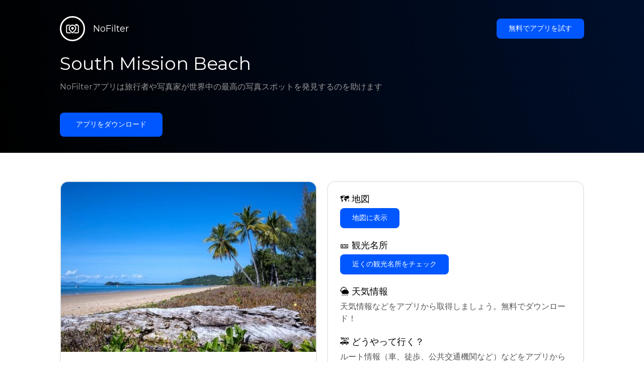

--- FILE ---
content_type: text/html; charset=utf-8
request_url: https://getnofilter.com/ja/spot/south-mission-beach-from-kennedy-esplanade-in-australia
body_size: 7636
content:
<!DOCTYPE html><html lang="ja"><head><meta charSet="utf-8"/><meta name="viewport" content="width=device-width, initial-scale=1"/><link rel="preload" href="/_next/static/media/e8f2fbee2754df70-s.p.9b7a96b4.woff2" as="font" crossorigin="" type="font/woff2"/><link rel="preload" as="image" href="https://statics.getnofilter.com/photos/small/b398647f-362e-44c0-9489-b471ca544a26.webp" fetchPriority="high"/><link rel="stylesheet" href="/_next/static/chunks/f4e0acf8cdada3ec.css" data-precedence="next"/><link rel="stylesheet" href="/_next/static/chunks/d5fee9eb36fedcb3.css" data-precedence="next"/><link rel="preload" as="script" fetchPriority="low" href="/_next/static/chunks/4c52643e5f1cf96b.js"/><script src="/_next/static/chunks/bed41af93ccbf77b.js" async=""></script><script src="/_next/static/chunks/8082ab48faca5ea1.js" async=""></script><script src="/_next/static/chunks/0e4889d356df2fcb.js" async=""></script><script src="/_next/static/chunks/turbopack-982cc4d3ec32fdef.js" async=""></script><script src="/_next/static/chunks/ff1a16fafef87110.js" async=""></script><script src="/_next/static/chunks/7dd66bdf8a7e5707.js" async=""></script><script src="/_next/static/chunks/a5196e0b2ba7a278.js" async=""></script><script src="/_next/static/chunks/84cb2b6e89d7b546.js" async=""></script><meta name="next-size-adjust" content=""/><link rel="preconnect" href="https://images.unsplash.com" crossorigin="anonymous"/><link rel="preconnect" href="https://statics.getnofilter.com" crossorigin="anonymous"/><meta name="theme-color" content="#ffffff"/><title>South Mission Beach - から Kennedy Esplanade, Australia</title><meta name="description" content="サウス・ミッション・ビーチは、オーストラリアの熱帯ノースクイーンズランドに位置する絵のように美しい沿岸の町です。近くのカードウェルからウォンガリングビーチまで、見事な白砂のビーチが広がっています。人気のアクティビティには、透き通った海での泳ぎやサーフィン、シュノーケリング、カヤックのほか、釣りや日光浴があります。また、広く平坦なビーチの一部は4WD（四輪駆動）車の走行にも利用されています。ビーチの近くには食料品を扱ういくつかの店があり、ビーチとエスク川が合流する近くにいくつかのレストランもあります。サウス・ミッション・ビーチには宿泊施設のオプションもいくつか用意されています。町の規模は小さいものの、地元の人々や観光客にとって人気のあるリゾート地です。"/><meta name="author" content="Broda Noel"/><meta name="keywords" content="photo spots,photo location,best places to take photos,best instagrammable places,photo-travel app"/><meta name="robots" content="index, follow"/><meta name="apple-itunes-app" content="app-id=1445583976"/><meta name="fb:app_id" content="379133649596384"/><meta name="X-UA-Compatible" content="ie=edge"/><link rel="canonical" href="https://getnofilter.com/ja/spot/south-mission-beach-from-kennedy-esplanade-in-australia"/><link rel="alternate" hrefLang="ar" href="https://getnofilter.com/ar/spot/south-mission-beach-from-kennedy-esplanade-in-australia"/><link rel="alternate" hrefLang="az" href="https://getnofilter.com/az/spot/south-mission-beach-from-kennedy-esplanade-in-australia"/><link rel="alternate" hrefLang="be" href="https://getnofilter.com/be/spot/south-mission-beach-from-kennedy-esplanade-in-australia"/><link rel="alternate" hrefLang="ca" href="https://getnofilter.com/ca/spot/south-mission-beach-from-kennedy-esplanade-in-australia"/><link rel="alternate" hrefLang="cs" href="https://getnofilter.com/cs/spot/south-mission-beach-from-kennedy-esplanade-in-australia"/><link rel="alternate" hrefLang="de" href="https://getnofilter.com/de/spot/south-mission-beach-from-kennedy-esplanade-in-australia"/><link rel="alternate" hrefLang="en" href="https://getnofilter.com/en/spot/south-mission-beach-from-kennedy-esplanade-in-australia"/><link rel="alternate" hrefLang="es" href="https://getnofilter.com/es/spot/south-mission-beach-from-kennedy-esplanade-in-australia"/><link rel="alternate" hrefLang="fa" href="https://getnofilter.com/fa/spot/south-mission-beach-from-kennedy-esplanade-in-australia"/><link rel="alternate" hrefLang="fr" href="https://getnofilter.com/fr/spot/south-mission-beach-from-kennedy-esplanade-in-australia"/><link rel="alternate" hrefLang="hi" href="https://getnofilter.com/hi/spot/south-mission-beach-from-kennedy-esplanade-in-australia"/><link rel="alternate" hrefLang="hr" href="https://getnofilter.com/hr/spot/south-mission-beach-from-kennedy-esplanade-in-australia"/><link rel="alternate" hrefLang="hu" href="https://getnofilter.com/hu/spot/south-mission-beach-from-kennedy-esplanade-in-australia"/><link rel="alternate" hrefLang="id" href="https://getnofilter.com/id/spot/south-mission-beach-from-kennedy-esplanade-in-australia"/><link rel="alternate" hrefLang="in" href="https://getnofilter.com/id/spot/south-mission-beach-from-kennedy-esplanade-in-australia"/><link rel="alternate" hrefLang="is" href="https://getnofilter.com/is/spot/south-mission-beach-from-kennedy-esplanade-in-australia"/><link rel="alternate" hrefLang="it" href="https://getnofilter.com/it/spot/south-mission-beach-from-kennedy-esplanade-in-australia"/><link rel="alternate" hrefLang="ja" href="https://getnofilter.com/ja/spot/south-mission-beach-from-kennedy-esplanade-in-australia"/><link rel="alternate" hrefLang="ko" href="https://getnofilter.com/ko/spot/south-mission-beach-from-kennedy-esplanade-in-australia"/><link rel="alternate" hrefLang="nl" href="https://getnofilter.com/nl/spot/south-mission-beach-from-kennedy-esplanade-in-australia"/><link rel="alternate" hrefLang="pl" href="https://getnofilter.com/pl/spot/south-mission-beach-from-kennedy-esplanade-in-australia"/><link rel="alternate" hrefLang="pt" href="https://getnofilter.com/pt/spot/south-mission-beach-from-kennedy-esplanade-in-australia"/><link rel="alternate" hrefLang="ro" href="https://getnofilter.com/ro/spot/south-mission-beach-from-kennedy-esplanade-in-australia"/><link rel="alternate" hrefLang="ru" href="https://getnofilter.com/ru/spot/south-mission-beach-from-kennedy-esplanade-in-australia"/><link rel="alternate" hrefLang="sk" href="https://getnofilter.com/sk/spot/south-mission-beach-from-kennedy-esplanade-in-australia"/><link rel="alternate" hrefLang="sv" href="https://getnofilter.com/sv/spot/south-mission-beach-from-kennedy-esplanade-in-australia"/><link rel="alternate" hrefLang="th" href="https://getnofilter.com/th/spot/south-mission-beach-from-kennedy-esplanade-in-australia"/><link rel="alternate" hrefLang="tr" href="https://getnofilter.com/tr/spot/south-mission-beach-from-kennedy-esplanade-in-australia"/><link rel="alternate" hrefLang="uk" href="https://getnofilter.com/uk/spot/south-mission-beach-from-kennedy-esplanade-in-australia"/><link rel="alternate" hrefLang="vi" href="https://getnofilter.com/vi/spot/south-mission-beach-from-kennedy-esplanade-in-australia"/><link rel="alternate" hrefLang="zh" href="https://getnofilter.com/zh/spot/south-mission-beach-from-kennedy-esplanade-in-australia"/><meta property="og:title" content="South Mission Beach - から Kennedy Esplanade, Australia"/><meta property="og:description" content="サウス・ミッション・ビーチは、オーストラリアの熱帯ノースクイーンズランドに位置する絵のように美しい沿岸の町です。近くのカードウェルからウォンガリングビーチまで、見事な白砂のビーチが広がっています。人気のアクティビティには、透き通った海での泳ぎやサーフィン、シュノーケリング、カヤックのほか、釣りや日光浴があります。また、広く平坦なビーチの一部は4WD（四輪駆動）車の走行にも利用されています。ビーチの近くには食料品を扱ういくつかの店があり、ビーチとエスク川が合流する近くにいくつかのレストランもあります。サウス・ミッション・ビーチには宿泊施設のオプションもいくつか用意されています。町の規模は小さいものの、地元の人々や観光客にとって人気のあるリゾート地です。"/><meta property="og:url" content="https://getnofilter.com/ja/spot/south-mission-beach-from-kennedy-esplanade-in-australia"/><meta property="og:site_name" content="NoFilter®"/><meta property="og:locale" content="ja"/><meta property="og:image" content="https://statics.getnofilter.com/photos/regular/b398647f-362e-44c0-9489-b471ca544a26.webp"/><meta property="og:image:width" content="1280"/><meta property="og:image:height" content="853"/><meta property="og:image:alt" content="South Mission Beach - から Kennedy Esplanade, Australia"/><meta property="og:type" content="website"/><meta name="twitter:card" content="summary_large_image"/><meta name="twitter:title" content="South Mission Beach - から Kennedy Esplanade, Australia"/><meta name="twitter:description" content="サウス・ミッション・ビーチは、オーストラリアの熱帯ノースクイーンズランドに位置する絵のように美しい沿岸の町です。近くのカードウェルからウォンガリングビーチまで、見事な白砂のビーチが広がっています。人気のアクティビティには、透き通った海での泳ぎやサーフィン、シュノーケリング、カヤックのほか、釣りや日光浴があります。また、広く平坦なビーチの一部は4WD（四輪駆動）車の走行にも利用されています。ビーチの近くには食料品を扱ういくつかの店があり、ビーチとエスク川が合流する近くにいくつかのレストランもあります。サウス・ミッション・ビーチには宿泊施設のオプションもいくつか用意されています。町の規模は小さいものの、地元の人々や観光客にとって人気のあるリゾート地です。"/><meta name="twitter:image" content="https://statics.getnofilter.com/photos/regular/b398647f-362e-44c0-9489-b471ca544a26.webp"/><meta name="twitter:image:width" content="1280"/><meta name="twitter:image:height" content="853"/><meta name="twitter:image:alt" content="South Mission Beach - から Kennedy Esplanade, Australia"/><link rel="shortcut icon" href="/img/favicon-small.png"/><link rel="apple-touch-icon" href="/img/favicon.png"/><script src="/_next/static/chunks/a6dad97d9634a72d.js" noModule=""></script></head><body class="montserrat_a82a09f6-module__zj2oXG__className"><div hidden=""><!--$--><!--/$--></div><div class="Header-module__ldgnoG__root"><div class="content-wrapper"><div class="Header-module__ldgnoG__top"><a class="Logo-module__FeqWJG__root" href="/ja"><div class="Logo-module__FeqWJG__image"></div><div class="Logo-module__FeqWJG__text">NoFilter</div></a><div class="desktopOnly"><button class="Button-module__e7WGRa__root   ">無料でアプリを試す</button></div></div><div class="Header-module__ldgnoG__center"><div class="Header-module__ldgnoG__left"><h1>South Mission Beach</h1><p>NoFilterアプリは旅行者や写真家が世界中の最高の写真スポットを発見するのを助けます</p><button class="Button-module__e7WGRa__root Button-module__e7WGRa__big  ">アプリをダウンロード</button></div></div></div></div><div class="Spot-module__d2znca__root"><div class="content-wrapper" id="content"><article class="TheSpot-module__2jdcOG__root"><div class="TheSpot-module__2jdcOG__wrapper"><div class="TheSpot-module__2jdcOG__photo" data-n="1"><figure><img fetchPriority="high" class="img" src="https://statics.getnofilter.com/photos/small/b398647f-362e-44c0-9489-b471ca544a26.webp" alt="South Mission Beach - から Kennedy Esplanade, Australia" style="width:100%;aspect-ratio:1.5005861664712778"/><figcaption>South Mission Beach - から Kennedy Esplanade, Australia</figcaption><div class="TheSpot-module__2jdcOG__data"><div class="TheSpot-module__2jdcOG__by"><div class="TheSpot-module__2jdcOG__avatar" style="background-image:url(https://statics.getnofilter.com/avatars/ec4360e1-4abc-4d9e-b36f-38a603299662.jpg)"></div><a href="/ja/rabu999">rabu999</a></div><div class="TheSpot-module__2jdcOG__name">South Mission Beach</div><div class="TheSpot-module__2jdcOG__from">📍 <!-- -->から Kennedy Esplanade, Australia</div></div><div class="TheSpot-module__2jdcOG__description"><span>サウス・ミッション・ビーチは、オーストラリアの熱帯ノースクイーンズランドに位置する絵のように美しい沿岸の町です。近くのカードウェルからウォンガリングビーチまで、見事な白砂のビーチが広がっています。人気のアクティビティには、透き通った海での泳ぎやサーフィン、シュノーケリング、カヤックのほか、釣りや日光浴があります。また、広く平坦なビーチの一部は4WD（四輪駆動）車の走行にも利用されています。ビーチの近くには食料品を扱ういくつかの店があり、ビーチとエスク川が合流する近くにいくつかのレストランもあります。サウス・ミッション・ビーチには宿泊施設のオプションもいくつか用意されています。町の規模は小さいものの、地元の人々や観光客にとって人気のあるリゾート地です。</span></div></figure></div><div class="TheSpot-module__2jdcOG__actions"><h2 style="margin-top:0">🗺 <!-- -->地図</h2><button class="Button-module__e7WGRa__root   TheSpot-module__2jdcOG__checkButton">地図に表示</button><h2>🎫 <!-- -->観光名所</h2><button class="Button-module__e7WGRa__root   TheSpot-module__2jdcOG__checkButton">近くの観光名所をチェック</button><h2>🌦 <!-- -->天気情報</h2><div class="TheSpot-module__2jdcOG__action_text">天気情報などをアプリから取得しましょう。無料でダウンロード！</div><h2>🚕 <!-- -->どうやって行く？</h2><div class="TheSpot-module__2jdcOG__action_text">ルート情報（車、徒歩、公共交通機関など）などをアプリから取得しましょう。無料でダウンロード！</div></div></div></article><div class="Spot-module__d2znca__download"><div class="JoinToday-module__8RVVCq__root"><div class="JoinToday-module__8RVVCq__wrapper"><div class="JoinToday-module__8RVVCq__text">もっと見たいですか？<br/>アプリをダウンロードしましょう。無料です！</div><div class="JoinToday-module__8RVVCq__download"><button class="Button-module__e7WGRa__root Button-module__e7WGRa__big Button-module__e7WGRa__secondary ">ここをクリック</button></div></div></div></div></div></div><!--$--><!--/$--><div class="Footer-module__Grjkva__root"><div class="content-wrapper"><div class="Footer-module__Grjkva__wrapper"><div class="Footer-module__Grjkva__left"><div>NoFilter</div><div class="Footer-module__Grjkva__lema">近くや世界中の最高の写真スポットを発見しましょう。写真家がレビューした素晴らしい場所を見つけてください。AndroidとiOS向けの無料アプリです</div><div class="Footer-module__Grjkva__title">ソーシャルメディア</div><div class="Footer-module__Grjkva__socialMedia"><a href="https://instagram.com/getnofilter" target="_blank" rel="noopener noreferrer">@getnofilter</a></div></div><div class="Footer-module__Grjkva__center"><div><div class="Footer-module__Grjkva__title">便利なリンク</div><ul><li><a href="/ja/blog">ブログ</a></li><li><a href="/ja/terms-of-use">利用規約</a></li><li><a href="/ja/privacy-policy">プライバシーポリシー</a></li><li><a href="/ja/developers">Developers</a></li><li><a href="ja/brand-toolkit">Brand Toolkit</a></li><li><a href="/ja/contact">お問い合わせ</a></li></ul></div></div><div class="Footer-module__Grjkva__right"><div class="Footer-module__Grjkva__title">もっと見たいですか？<br/>アプリをダウンロードしましょう。無料です！</div></div></div></div><div class="Footer-module__Grjkva__bottom"><div class="content-wrapper"><div>© Copyright - NoFilter</div></div></div></div><script src="/_next/static/chunks/4c52643e5f1cf96b.js" id="_R_" async=""></script><script>(self.__next_f=self.__next_f||[]).push([0])</script><script>self.__next_f.push([1,"1:\"$Sreact.fragment\"\n2:I[39756,[\"/_next/static/chunks/ff1a16fafef87110.js\",\"/_next/static/chunks/7dd66bdf8a7e5707.js\"],\"default\"]\n3:I[37457,[\"/_next/static/chunks/ff1a16fafef87110.js\",\"/_next/static/chunks/7dd66bdf8a7e5707.js\"],\"default\"]\n6:I[97367,[\"/_next/static/chunks/ff1a16fafef87110.js\",\"/_next/static/chunks/7dd66bdf8a7e5707.js\"],\"OutletBoundary\"]\n8:I[11533,[\"/_next/static/chunks/ff1a16fafef87110.js\",\"/_next/static/chunks/7dd66bdf8a7e5707.js\"],\"AsyncMetadataOutlet\"]\na:I[97367,[\"/_next/static/chunks/ff1a16fafef87110.js\",\"/_next/static/chunks/7dd66bdf8a7e5707.js\"],\"ViewportBoundary\"]\nc:I[97367,[\"/_next/static/chunks/ff1a16fafef87110.js\",\"/_next/static/chunks/7dd66bdf8a7e5707.js\"],\"MetadataBoundary\"]\nd:\"$Sreact.suspense\"\nf:I[68027,[],\"default\"]\n:HL[\"/_next/static/chunks/f4e0acf8cdada3ec.css\",\"style\"]\n:HL[\"/_next/static/media/e8f2fbee2754df70-s.p.9b7a96b4.woff2\",\"font\",{\"crossOrigin\":\"\",\"type\":\"font/woff2\"}]\n:HL[\"/_next/static/chunks/d5fee9eb36fedcb3.css\",\"style\"]\n"])</script><script>self.__next_f.push([1,"0:{\"P\":null,\"b\":\"8ue0UDvI8FZK_NeqvX7jw\",\"p\":\"\",\"c\":[\"\",\"ja\",\"spot\",\"south-mission-beach-from-kennedy-esplanade-in-australia\"],\"i\":false,\"f\":[[[\"\",{\"children\":[[\"lang\",\"ja\",\"d\"],{\"children\":[\"spot\",{\"children\":[[\"slug\",\"south-mission-beach-from-kennedy-esplanade-in-australia\",\"d\"],{\"children\":[\"__PAGE__\",{}]}]}]},\"$undefined\",\"$undefined\",true]}],[\"\",[\"$\",\"$1\",\"c\",{\"children\":[null,[\"$\",\"$L2\",null,{\"parallelRouterKey\":\"children\",\"error\":\"$undefined\",\"errorStyles\":\"$undefined\",\"errorScripts\":\"$undefined\",\"template\":[\"$\",\"$L3\",null,{}],\"templateStyles\":\"$undefined\",\"templateScripts\":\"$undefined\",\"notFound\":[[[\"$\",\"title\",null,{\"children\":\"404: This page could not be found.\"}],[\"$\",\"div\",null,{\"style\":{\"fontFamily\":\"system-ui,\\\"Segoe UI\\\",Roboto,Helvetica,Arial,sans-serif,\\\"Apple Color Emoji\\\",\\\"Segoe UI Emoji\\\"\",\"height\":\"100vh\",\"textAlign\":\"center\",\"display\":\"flex\",\"flexDirection\":\"column\",\"alignItems\":\"center\",\"justifyContent\":\"center\"},\"children\":[\"$\",\"div\",null,{\"children\":[[\"$\",\"style\",null,{\"dangerouslySetInnerHTML\":{\"__html\":\"body{color:#000;background:#fff;margin:0}.next-error-h1{border-right:1px solid rgba(0,0,0,.3)}@media (prefers-color-scheme:dark){body{color:#fff;background:#000}.next-error-h1{border-right:1px solid rgba(255,255,255,.3)}}\"}}],[\"$\",\"h1\",null,{\"className\":\"next-error-h1\",\"style\":{\"display\":\"inline-block\",\"margin\":\"0 20px 0 0\",\"padding\":\"0 23px 0 0\",\"fontSize\":24,\"fontWeight\":500,\"verticalAlign\":\"top\",\"lineHeight\":\"49px\"},\"children\":404}],[\"$\",\"div\",null,{\"style\":{\"display\":\"inline-block\"},\"children\":[\"$\",\"h2\",null,{\"style\":{\"fontSize\":14,\"fontWeight\":400,\"lineHeight\":\"49px\",\"margin\":0},\"children\":\"This page could not be found.\"}]}]]}]}]],[]],\"forbidden\":\"$undefined\",\"unauthorized\":\"$undefined\"}]]}],{\"children\":[[\"lang\",\"ja\",\"d\"],[\"$\",\"$1\",\"c\",{\"children\":[[[\"$\",\"link\",\"0\",{\"rel\":\"stylesheet\",\"href\":\"/_next/static/chunks/f4e0acf8cdada3ec.css\",\"precedence\":\"next\",\"crossOrigin\":\"$undefined\",\"nonce\":\"$undefined\"}],[\"$\",\"script\",\"script-0\",{\"src\":\"/_next/static/chunks/a5196e0b2ba7a278.js\",\"async\":true,\"nonce\":\"$undefined\"}]],\"$L4\"]}],{\"children\":[\"spot\",[\"$\",\"$1\",\"c\",{\"children\":[null,[\"$\",\"$L2\",null,{\"parallelRouterKey\":\"children\",\"error\":\"$undefined\",\"errorStyles\":\"$undefined\",\"errorScripts\":\"$undefined\",\"template\":[\"$\",\"$L3\",null,{}],\"templateStyles\":\"$undefined\",\"templateScripts\":\"$undefined\",\"notFound\":\"$undefined\",\"forbidden\":\"$undefined\",\"unauthorized\":\"$undefined\"}]]}],{\"children\":[[\"slug\",\"south-mission-beach-from-kennedy-esplanade-in-australia\",\"d\"],[\"$\",\"$1\",\"c\",{\"children\":[null,[\"$\",\"$L2\",null,{\"parallelRouterKey\":\"children\",\"error\":\"$undefined\",\"errorStyles\":\"$undefined\",\"errorScripts\":\"$undefined\",\"template\":[\"$\",\"$L3\",null,{}],\"templateStyles\":\"$undefined\",\"templateScripts\":\"$undefined\",\"notFound\":\"$undefined\",\"forbidden\":\"$undefined\",\"unauthorized\":\"$undefined\"}]]}],{\"children\":[\"__PAGE__\",[\"$\",\"$1\",\"c\",{\"children\":[\"$L5\",[[\"$\",\"link\",\"0\",{\"rel\":\"stylesheet\",\"href\":\"/_next/static/chunks/d5fee9eb36fedcb3.css\",\"precedence\":\"next\",\"crossOrigin\":\"$undefined\",\"nonce\":\"$undefined\"}],[\"$\",\"script\",\"script-0\",{\"src\":\"/_next/static/chunks/84cb2b6e89d7b546.js\",\"async\":true,\"nonce\":\"$undefined\"}]],[\"$\",\"$L6\",null,{\"children\":[\"$L7\",[\"$\",\"$L8\",null,{\"promise\":\"$@9\"}]]}]]}],{},null,false]},null,false]},null,false]},null,false]},null,false],[\"$\",\"$1\",\"h\",{\"children\":[null,[[\"$\",\"$La\",null,{\"children\":\"$Lb\"}],[\"$\",\"meta\",null,{\"name\":\"next-size-adjust\",\"content\":\"\"}]],[\"$\",\"$Lc\",null,{\"children\":[\"$\",\"div\",null,{\"hidden\":true,\"children\":[\"$\",\"$d\",null,{\"fallback\":null,\"children\":\"$Le\"}]}]}]]}],false]],\"m\":\"$undefined\",\"G\":[\"$f\",[]],\"s\":false,\"S\":true}\n"])</script><script>self.__next_f.push([1,"10:I[22016,[\"/_next/static/chunks/a5196e0b2ba7a278.js\",\"/_next/static/chunks/84cb2b6e89d7b546.js\"],\"default\"]\n"])</script><script>self.__next_f.push([1,"4:[\"$\",\"html\",null,{\"lang\":\"ja\",\"children\":[[\"$\",\"head\",null,{\"children\":[[\"$\",\"link\",null,{\"rel\":\"preconnect\",\"href\":\"https://images.unsplash.com\",\"crossOrigin\":\"anonymous\"}],[\"$\",\"link\",null,{\"rel\":\"preconnect\",\"href\":\"https://statics.getnofilter.com\",\"crossOrigin\":\"anonymous\"}]]}],[\"$\",\"body\",null,{\"className\":\"montserrat_a82a09f6-module__zj2oXG__className\",\"children\":[[\"$\",\"$L2\",null,{\"parallelRouterKey\":\"children\",\"error\":\"$undefined\",\"errorStyles\":\"$undefined\",\"errorScripts\":\"$undefined\",\"template\":[\"$\",\"$L3\",null,{}],\"templateStyles\":\"$undefined\",\"templateScripts\":\"$undefined\",\"notFound\":\"$undefined\",\"forbidden\":\"$undefined\",\"unauthorized\":\"$undefined\"}],[\"$\",\"div\",null,{\"className\":\"Footer-module__Grjkva__root\",\"children\":[[\"$\",\"div\",null,{\"className\":\"content-wrapper\",\"children\":[\"$\",\"div\",null,{\"className\":\"Footer-module__Grjkva__wrapper\",\"children\":[[\"$\",\"div\",null,{\"className\":\"Footer-module__Grjkva__left\",\"children\":[[\"$\",\"div\",null,{\"children\":\"NoFilter\"}],[\"$\",\"div\",null,{\"className\":\"Footer-module__Grjkva__lema\",\"children\":\"近くや世界中の最高の写真スポットを発見しましょう。写真家がレビューした素晴らしい場所を見つけてください。AndroidとiOS向けの無料アプリです\"}],[\"$\",\"div\",null,{\"className\":\"Footer-module__Grjkva__title\",\"children\":\"ソーシャルメディア\"}],[\"$\",\"div\",null,{\"className\":\"Footer-module__Grjkva__socialMedia\",\"children\":[\"$\",\"a\",null,{\"href\":\"https://instagram.com/getnofilter\",\"target\":\"_blank\",\"rel\":\"noopener noreferrer\",\"children\":\"@getnofilter\"}]}]]}],[\"$\",\"div\",null,{\"className\":\"Footer-module__Grjkva__center\",\"children\":[\"$\",\"div\",null,{\"className\":\"$undefined\",\"children\":[[\"$\",\"div\",null,{\"className\":\"Footer-module__Grjkva__title\",\"children\":\"便利なリンク\"}],[\"$\",\"ul\",null,{\"children\":[[\"$\",\"li\",null,{\"children\":[\"$\",\"$L10\",null,{\"href\":\"/ja/blog\",\"prefetch\":false,\"children\":\"ブログ\"}]}],[\"$\",\"li\",null,{\"children\":[\"$\",\"$L10\",null,{\"href\":\"/ja/terms-of-use\",\"prefetch\":false,\"children\":\"利用規約\"}]}],[\"$\",\"li\",null,{\"children\":[\"$\",\"$L10\",null,{\"href\":\"/ja/privacy-policy\",\"prefetch\":false,\"children\":\"プライバシーポリシー\"}]}],[\"$\",\"li\",null,{\"children\":[\"$\",\"$L10\",null,{\"href\":\"/ja/developers\",\"prefetch\":false,\"children\":\"Developers\"}]}],[\"$\",\"li\",null,{\"children\":[\"$\",\"$L10\",null,{\"href\":\"ja/brand-toolkit\",\"prefetch\":false,\"children\":\"Brand Toolkit\"}]}],[\"$\",\"li\",null,{\"children\":[\"$\",\"$L10\",null,{\"href\":\"/ja/contact\",\"prefetch\":false,\"children\":\"お問い合わせ\"}]}]]}]]}]}],[\"$\",\"div\",null,{\"className\":\"Footer-module__Grjkva__right\",\"children\":[\"$\",\"div\",null,{\"className\":\"Footer-module__Grjkva__title\",\"children\":[\"もっと見たいですか？\",[\"$\",\"br\",null,{}],\"アプリをダウンロードしましょう。無料です！\"]}]}]]}]}],[\"$\",\"div\",null,{\"className\":\"Footer-module__Grjkva__bottom\",\"children\":[\"$\",\"div\",null,{\"className\":\"content-wrapper\",\"children\":[\"$\",\"div\",null,{\"children\":\"© Copyright - NoFilter\"}]}]}]]}]]}]]}]\n"])</script><script>self.__next_f.push([1,"b:[[\"$\",\"meta\",\"0\",{\"charSet\":\"utf-8\"}],[\"$\",\"meta\",\"1\",{\"name\":\"viewport\",\"content\":\"width=device-width, initial-scale=1\"}],[\"$\",\"meta\",\"2\",{\"name\":\"theme-color\",\"content\":\"#ffffff\"}]]\n7:null\n"])</script><script>self.__next_f.push([1,"11:I[79520,[\"/_next/static/chunks/a5196e0b2ba7a278.js\",\"/_next/static/chunks/84cb2b6e89d7b546.js\"],\"\"]\n12:T1030,"])</script><script>self.__next_f.push([1,"[{\"@context\":\"https://schema.org/\",\"@type\":\"WebPage\",\"@id\":\"https://getnofilter.com/ja/spot/south-mission-beach-from-kennedy-esplanade-in-australia#webpage\",\"url\":\"https://getnofilter.com/ja/spot/south-mission-beach-from-kennedy-esplanade-in-australia\",\"name\":\"South Mission Beach - から Kennedy Esplanade, Australia\",\"description\":\"サウス・ミッション・ビーチは、オーストラリアの熱帯ノースクイーンズランドに位置する絵のように美しい沿岸の町です。近くのカードウェルからウォンガリングビーチまで、見事な白砂のビーチが広がっています。人気のアクティビティには、透き通った海での泳ぎやサーフィン、シュノーケリング、カヤックのほか、釣りや日光浴があります。また、広く平坦なビーチの一部は4WD（四輪駆動）車の走行にも利用されています。ビーチの近くには食料品を扱ういくつかの店があり、ビーチとエスク川が合流する近くにいくつかのレストランもあります。サウス・ミッション・ビーチには宿泊施設のオプションもいくつか用意されています。町の規模は小さいものの、地元の人々や観光客にとって人気のあるリゾート地です。\",\"inLanguage\":\"ja\",\"isPartOf\":\"https://getnofilter.com\",\"primaryImageOfPage\":{\"@id\":\"https://getnofilter.com/ja/spot/south-mission-beach-from-kennedy-esplanade-in-australia#image\"},\"mainEntity\":{\"@id\":\"https://getnofilter.com/ja/spot/south-mission-beach-from-kennedy-esplanade-in-australia#place\"}},{\"@context\":\"https://schema.org/\",\"@type\":\"Place\",\"@id\":\"https://getnofilter.com/ja/spot/south-mission-beach-from-kennedy-esplanade-in-australia#place\",\"mainEntityOfPage\":\"https://getnofilter.com/ja/spot/south-mission-beach-from-kennedy-esplanade-in-australia#webpage\",\"url\":\"https://getnofilter.com/ja/spot/south-mission-beach-from-kennedy-esplanade-in-australia\",\"hasMap\":\"https://getnofilter.com/ja/spot/south-mission-beach-from-kennedy-esplanade-in-australia\",\"name\":\"South Mission Beach - から Kennedy Esplanade, Australia\",\"description\":\"サウス・ミッション・ビーチは、オーストラリアの熱帯ノースクイーンズランドに位置する絵のように美しい沿岸の町です。近くのカードウェルからウォンガリングビーチまで、見事な白砂のビーチが広がっています。人気のアクティビティには、透き通った海での泳ぎやサーフィン、シュノーケリング、カヤックのほか、釣りや日光浴があります。また、広く平坦なビーチの一部は4WD（四輪駆動）車の走行にも利用されています。ビーチの近くには食料品を扱ういくつかの店があり、ビーチとエスク川が合流する近くにいくつかのレストランもあります。サウス・ミッション・ビーチには宿泊施設のオプションもいくつか用意されています。町の規模は小さいものの、地元の人々や観光客にとって人気のあるリゾート地です。\",\"image\":\"https://statics.getnofilter.com/photos/regular/b398647f-362e-44c0-9489-b471ca544a26.webp\",\"latitude\":-17.93785304033993,\"longitude\":146.094703450799,\"geo\":{\"@type\":\"GeoCoordinates\",\"latitude\":-17.93785304033993,\"longitude\":146.094703450799},\"address\":{\"@type\":\"PostalAddress\",\"addressCountry\":\"Australia\",\"addressLocality\":\"Kennedy Esplanade\"},\"publicAccess\":true},{\"@context\":\"https://schema.org/\",\"@type\":\"ImageObject\",\"@id\":\"https://getnofilter.com/ja/spot/south-mission-beach-from-kennedy-esplanade-in-australia#image\",\"contentUrl\":\"https://statics.getnofilter.com/photos/regular/b398647f-362e-44c0-9489-b471ca544a26.webp\",\"license\":\"https://getnofilter.com/terms-of-use\",\"acquireLicensePage\":\"https://getnofilter.com/terms-of-use\",\"creditText\":\"NoFilter \u0026 Photo author\",\"width\":1280,\"height\":853,\"caption\":\"South Mission Beach - から Kennedy Esplanade, Australia\",\"creator\":{\"@type\":\"Person\",\"name\":\"rabu999\"},\"representativeOfPage\":true,\"copyrightNotice\":\"NoFilter \u0026 Photo author\"}]"])</script><script>self.__next_f.push([1,"5:[[\"$\",\"$L11\",null,{\"id\":\"spot-jsonld\",\"type\":\"application/ld+json\",\"dangerouslySetInnerHTML\":{\"__html\":\"$12\"}}],[\"$\",\"div\",null,{\"className\":\"Header-module__ldgnoG__root\",\"children\":[\"$\",\"div\",null,{\"className\":\"content-wrapper\",\"children\":[[\"$\",\"div\",null,{\"className\":\"Header-module__ldgnoG__top\",\"children\":[[\"$\",\"$L10\",null,{\"className\":\"Logo-module__FeqWJG__root\",\"href\":\"/ja\",\"prefetch\":false,\"children\":[[\"$\",\"div\",null,{\"className\":\"Logo-module__FeqWJG__image\"}],[\"$\",\"div\",null,{\"className\":\"Logo-module__FeqWJG__text\",\"children\":\"NoFilter\"}]]}],\"$L13\"]}],\"$L14\"]}]}],\"$L15\",\"$L16\"]\n"])</script><script>self.__next_f.push([1,"9:{\"metadata\":[[\"$\",\"title\",\"0\",{\"children\":\"South Mission Beach - から Kennedy Esplanade, Australia\"}],[\"$\",\"meta\",\"1\",{\"name\":\"description\",\"content\":\"サウス・ミッション・ビーチは、オーストラリアの熱帯ノースクイーンズランドに位置する絵のように美しい沿岸の町です。近くのカードウェルからウォンガリングビーチまで、見事な白砂のビーチが広がっています。人気のアクティビティには、透き通った海での泳ぎやサーフィン、シュノーケリング、カヤックのほか、釣りや日光浴があります。また、広く平坦なビーチの一部は4WD（四輪駆動）車の走行にも利用されています。ビーチの近くには食料品を扱ういくつかの店があり、ビーチとエスク川が合流する近くにいくつかのレストランもあります。サウス・ミッション・ビーチには宿泊施設のオプションもいくつか用意されています。町の規模は小さいものの、地元の人々や観光客にとって人気のあるリゾート地です。\"}],[\"$\",\"meta\",\"2\",{\"name\":\"author\",\"content\":\"Broda Noel\"}],[\"$\",\"meta\",\"3\",{\"name\":\"keywords\",\"content\":\"photo spots,photo location,best places to take photos,best instagrammable places,photo-travel app\"}],[\"$\",\"meta\",\"4\",{\"name\":\"robots\",\"content\":\"index, follow\"}],[\"$\",\"meta\",\"5\",{\"name\":\"apple-itunes-app\",\"content\":\"app-id=1445583976\"}],[\"$\",\"meta\",\"6\",{\"name\":\"fb:app_id\",\"content\":\"379133649596384\"}],[\"$\",\"meta\",\"7\",{\"name\":\"X-UA-Compatible\",\"content\":\"ie=edge\"}],[\"$\",\"link\",\"8\",{\"rel\":\"canonical\",\"href\":\"https://getnofilter.com/ja/spot/south-mission-beach-from-kennedy-esplanade-in-australia\"}],[\"$\",\"link\",\"9\",{\"rel\":\"alternate\",\"hrefLang\":\"ar\",\"href\":\"https://getnofilter.com/ar/spot/south-mission-beach-from-kennedy-esplanade-in-australia\"}],[\"$\",\"link\",\"10\",{\"rel\":\"alternate\",\"hrefLang\":\"az\",\"href\":\"https://getnofilter.com/az/spot/south-mission-beach-from-kennedy-esplanade-in-australia\"}],[\"$\",\"link\",\"11\",{\"rel\":\"alternate\",\"hrefLang\":\"be\",\"href\":\"https://getnofilter.com/be/spot/south-mission-beach-from-kennedy-esplanade-in-australia\"}],[\"$\",\"link\",\"12\",{\"rel\":\"alternate\",\"hrefLang\":\"ca\",\"href\":\"https://getnofilter.com/ca/spot/south-mission-beach-from-kennedy-esplanade-in-australia\"}],[\"$\",\"link\",\"13\",{\"rel\":\"alternate\",\"hrefLang\":\"cs\",\"href\":\"https://getnofilter.com/cs/spot/south-mission-beach-from-kennedy-esplanade-in-australia\"}],[\"$\",\"link\",\"14\",{\"rel\":\"alternate\",\"hrefLang\":\"de\",\"href\":\"https://getnofilter.com/de/spot/south-mission-beach-from-kennedy-esplanade-in-australia\"}],[\"$\",\"link\",\"15\",{\"rel\":\"alternate\",\"hrefLang\":\"en\",\"href\":\"https://getnofilter.com/en/spot/south-mission-beach-from-kennedy-esplanade-in-australia\"}],[\"$\",\"link\",\"16\",{\"rel\":\"alternate\",\"hrefLang\":\"es\",\"href\":\"https://getnofilter.com/es/spot/south-mission-beach-from-kennedy-esplanade-in-australia\"}],[\"$\",\"link\",\"17\",{\"rel\":\"alternate\",\"hrefLang\":\"fa\",\"href\":\"https://getnofilter.com/fa/spot/south-mission-beach-from-kennedy-esplanade-in-australia\"}],[\"$\",\"link\",\"18\",{\"rel\":\"alternate\",\"hrefLang\":\"fr\",\"href\":\"https://getnofilter.com/fr/spot/south-mission-beach-from-kennedy-esplanade-in-australia\"}],[\"$\",\"link\",\"19\",{\"rel\":\"alternate\",\"hrefLang\":\"hi\",\"href\":\"https://getnofilter.com/hi/spot/south-mission-beach-from-kennedy-esplanade-in-australia\"}],[\"$\",\"link\",\"20\",{\"rel\":\"alternate\",\"hrefLang\":\"hr\",\"href\":\"https://getnofilter.com/hr/spot/south-mission-beach-from-kennedy-esplanade-in-australia\"}],[\"$\",\"link\",\"21\",{\"rel\":\"alternate\",\"hrefLang\":\"hu\",\"href\":\"https://getnofilter.com/hu/spot/south-mission-beach-from-kennedy-esplanade-in-australia\"}],[\"$\",\"link\",\"22\",{\"rel\":\"alternate\",\"hrefLang\":\"id\",\"href\":\"https://getnofilter.com/id/spot/south-mission-beach-from-kennedy-esplanade-in-australia\"}],[\"$\",\"link\",\"23\",{\"rel\":\"alternate\",\"hrefLang\":\"in\",\"href\":\"https://getnofilter.com/id/spot/south-mission-beach-from-kennedy-esplanade-in-australia\"}],[\"$\",\"link\",\"24\",{\"rel\":\"alternate\",\"hrefLang\":\"is\",\"href\":\"https://getnofilter.com/is/spot/south-mission-beach-from-kennedy-esplanade-in-australia\"}],[\"$\",\"link\",\"25\",{\"rel\":\"alternate\",\"hrefLang\":\"it\",\"href\":\"https://getnofilter.com/it/spot/south-mission-beach-from-kennedy-esplanade-in-australia\"}],[\"$\",\"link\",\"26\",{\"rel\":\"alternate\",\"hrefLang\":\"ja\",\"href\":\"https://getnofilter.com/ja/spot/south-mission-beach-from-kennedy-esplanade-in-australia\"}],[\"$\",\"link\",\"27\",{\"rel\":\"alternate\",\"hrefLang\":\"ko\",\"href\":\"https://getnofilter.com/ko/spot/south-mission-beach-from-kennedy-esplanade-in-australia\"}],\"$L17\",\"$L18\",\"$L19\",\"$L1a\",\"$L1b\",\"$L1c\",\"$L1d\",\"$L1e\",\"$L1f\",\"$L20\",\"$L21\",\"$L22\",\"$L23\",\"$L24\",\"$L25\",\"$L26\",\"$L27\",\"$L28\",\"$L29\",\"$L2a\",\"$L2b\",\"$L2c\",\"$L2d\",\"$L2e\",\"$L2f\",\"$L30\",\"$L31\",\"$L32\",\"$L33\",\"$L34\",\"$L35\",\"$L36\"],\"error\":null,\"digest\":\"$undefined\"}\n"])</script><script>self.__next_f.push([1,"e:\"$9:metadata\"\n"])</script><script>self.__next_f.push([1,"37:I[752,[\"/_next/static/chunks/a5196e0b2ba7a278.js\",\"/_next/static/chunks/84cb2b6e89d7b546.js\"],\"default\"]\n38:I[64021,[\"/_next/static/chunks/a5196e0b2ba7a278.js\",\"/_next/static/chunks/84cb2b6e89d7b546.js\"],\"default\"]\n39:I[15512,[\"/_next/static/chunks/a5196e0b2ba7a278.js\",\"/_next/static/chunks/84cb2b6e89d7b546.js\"],\"default\"]\n3a:I[27201,[\"/_next/static/chunks/ff1a16fafef87110.js\",\"/_next/static/chunks/7dd66bdf8a7e5707.js\"],\"IconMark\"]\n13:[\"$\",\"$L37\",null,{\"buttonText\":\"無料でアプリを試す\",\"wrapperClassName\":\"desktopOnly\",\"downloadWrapperClassName\":\"Header-module__ldgnoG__topDownloads\"}]\n14:[\"$\",\"div\",null,{\"className\":\"Header-module__ldgnoG__center\",\"children\":[\"$\",\"div\",null,{\"className\":\"Header-module__ldgnoG__left\",\"children\":[[\"$\",\"h1\",null,{\"children\":\"South Mission Beach\"}],[\"$\",\"p\",null,{\"children\":\"NoFilterアプリは旅行者や写真家が世界中の最高の写真スポットを発見するのを助けます\"}],[\"$\",\"$L37\",null,{\"buttonText\":\"アプリをダウンロード\",\"buttonProps\":{\"isBig\":true},\"downloadWrapperClassName\":\"Header-module__ldgnoG__leftDownloads\"}]]}]}]\n15:[\"$\",\"$L38\",null,{\"spot\":{\"id\":\"7e2fb721-42cf-4b9e-9edd-796c335ae961\",\"lat\":-17.93785304033993,\"lng\":146.094703450799,\"userPhotosHydrated\":[{\"id\":\"b398647f-362e-44c0-9489-b471ca544a26\",\"urls\":{\"regular\":\"https://statics.getnofilter.com/photos/regular/b398647f-362e-44c0-9489-b471ca544a26.jpg\"},\"user\":{\"id\":\"ec4360e1-4abc-4d9e-b36f-38a603299662\",\"username\":\"rabu999\"},\"width\":1280,\"height\":853}]}}]\n"])</script><script>self.__next_f.push([1,"16:[\"$\",\"div\",null,{\"className\":\"Spot-module__d2znca__root\",\"children\":[\"$\",\"div\",null,{\"className\":\"content-wrapper\",\"id\":\"content\",\"children\":[[\"$\",\"$L39\",null,{\"t\":{\"spot\":{\"anonymous\":\"匿名\",\"header\":\"私たちは\u003cu\u003e旅行者と写真家\u003c/u\u003eが世界中の\u003cu\u003e最高の写真スポット\u003c/u\u003eを発見するのを支援します\",\"showOnMap\":\"地図に表示\",\"wantTo\":\"もっと見たいですか？アプリをダウンロードしましょう。無料です！\",\"noDescription\":\"まだ説明はありません\",\"allTheInfo\":\"すべての情報：\",\"from\":\"から\",\"weather\":\"天気情報\",\"howTo\":\"どうやって行く？\",\"getWeather\":\"天気情報などをアプリから取得しましょう。無料でダウンロード！\",\"getRoutes\":\"ルート情報（車、徒歩、公共交通機関など）などをアプリから取得しましょう。無料でダウンロード！\",\"loading\":\"読み込み中\",\"map\":\"地図\",\"touristAttractions\":\"観光名所\",\"noAttractions\":\"近くに観光名所はありません\",\"checkTour\":\"近くの観光名所をチェック\",\"seePrices\":\"価格、空き状況などを見る\"}},\"lang\":\"ja\",\"spot\":{\"id\":\"7e2fb721-42cf-4b9e-9edd-796c335ae961\",\"slug\":\"south-mission-beach-from-kennedy-esplanade-in-australia\",\"name\":\"South Mission Beach\",\"from\":\"Kennedy Esplanade\",\"description\":\"サウス・ミッション・ビーチは、オーストラリアの熱帯ノースクイーンズランドに位置する絵のように美しい沿岸の町です。近くのカードウェルからウォンガリングビーチまで、見事な白砂のビーチが広がっています。人気のアクティビティには、透き通った海での泳ぎやサーフィン、シュノーケリング、カヤックのほか、釣りや日光浴があります。また、広く平坦なビーチの一部は4WD（四輪駆動）車の走行にも利用されています。ビーチの近くには食料品を扱ういくつかの店があり、ビーチとエスク川が合流する近くにいくつかのレストランもあります。サウス・ミッション・ビーチには宿泊施設のオプションもいくつか用意されています。町の規模は小さいものの、地元の人々や観光客にとって人気のあるリゾート地です。\",\"lat\":-17.93785304033993,\"lng\":146.094703450799,\"photosHydrated\":[],\"userPhotosHydrated\":\"$15:props:spot:userPhotosHydrated\",\"country\":\"Australia\",\"isTop\":false,\"tips\":[]}}],[\"$\",\"div\",null,{\"className\":\"Spot-module__d2znca__download\",\"children\":[\"$\",\"div\",null,{\"className\":\"JoinToday-module__8RVVCq__root\",\"children\":[\"$\",\"div\",null,{\"className\":\"JoinToday-module__8RVVCq__wrapper\",\"children\":[[\"$\",\"div\",null,{\"className\":\"JoinToday-module__8RVVCq__text\",\"children\":[\"もっと見たいですか？\",[\"$\",\"br\",null,{}],\"アプリをダウンロードしましょう。無料です！\"]}],[\"$\",\"div\",null,{\"className\":\"JoinToday-module__8RVVCq__download\",\"children\":[\"$\",\"$L37\",null,{\"buttonText\":\"ここをクリック\",\"buttonProps\":{\"isBig\":true,\"isSecondary\":true}}]}]]}]}]}]]}]}]\n"])</script><script>self.__next_f.push([1,"17:[\"$\",\"link\",\"28\",{\"rel\":\"alternate\",\"hrefLang\":\"nl\",\"href\":\"https://getnofilter.com/nl/spot/south-mission-beach-from-kennedy-esplanade-in-australia\"}]\n18:[\"$\",\"link\",\"29\",{\"rel\":\"alternate\",\"hrefLang\":\"pl\",\"href\":\"https://getnofilter.com/pl/spot/south-mission-beach-from-kennedy-esplanade-in-australia\"}]\n19:[\"$\",\"link\",\"30\",{\"rel\":\"alternate\",\"hrefLang\":\"pt\",\"href\":\"https://getnofilter.com/pt/spot/south-mission-beach-from-kennedy-esplanade-in-australia\"}]\n1a:[\"$\",\"link\",\"31\",{\"rel\":\"alternate\",\"hrefLang\":\"ro\",\"href\":\"https://getnofilter.com/ro/spot/south-mission-beach-from-kennedy-esplanade-in-australia\"}]\n1b:[\"$\",\"link\",\"32\",{\"rel\":\"alternate\",\"hrefLang\":\"ru\",\"href\":\"https://getnofilter.com/ru/spot/south-mission-beach-from-kennedy-esplanade-in-australia\"}]\n1c:[\"$\",\"link\",\"33\",{\"rel\":\"alternate\",\"hrefLang\":\"sk\",\"href\":\"https://getnofilter.com/sk/spot/south-mission-beach-from-kennedy-esplanade-in-australia\"}]\n1d:[\"$\",\"link\",\"34\",{\"rel\":\"alternate\",\"hrefLang\":\"sv\",\"href\":\"https://getnofilter.com/sv/spot/south-mission-beach-from-kennedy-esplanade-in-australia\"}]\n1e:[\"$\",\"link\",\"35\",{\"rel\":\"alternate\",\"hrefLang\":\"th\",\"href\":\"https://getnofilter.com/th/spot/south-mission-beach-from-kennedy-esplanade-in-australia\"}]\n1f:[\"$\",\"link\",\"36\",{\"rel\":\"alternate\",\"hrefLang\":\"tr\",\"href\":\"https://getnofilter.com/tr/spot/south-mission-beach-from-kennedy-esplanade-in-australia\"}]\n20:[\"$\",\"link\",\"37\",{\"rel\":\"alternate\",\"hrefLang\":\"uk\",\"href\":\"https://getnofilter.com/uk/spot/south-mission-beach-from-kennedy-esplanade-in-australia\"}]\n21:[\"$\",\"link\",\"38\",{\"rel\":\"alternate\",\"hrefLang\":\"vi\",\"href\":\"https://getnofilter.com/vi/spot/south-mission-beach-from-kennedy-esplanade-in-australia\"}]\n22:[\"$\",\"link\",\"39\",{\"rel\":\"alternate\",\"hrefLang\":\"zh\",\"href\":\"https://getnofilter.com/zh/spot/south-mission-beach-from-kennedy-esplanade-in-australia\"}]\n23:[\"$\",\"meta\",\"40\",{\"property\":\"og:title\",\"content\":\"South Mission Beach - から Kennedy Esplanade, Australia\"}]\n24:[\"$\",\"meta\",\"41\",{\"property\":\"og:description\",\"content\":\"サウス・ミッショ"])</script><script>self.__next_f.push([1,"ン・ビーチは、オーストラリアの熱帯ノースクイーンズランドに位置する絵のように美しい沿岸の町です。近くのカードウェルからウォンガリングビーチまで、見事な白砂のビーチが広がっています。人気のアクティビティには、透き通った海での泳ぎやサーフィン、シュノーケリング、カヤックのほか、釣りや日光浴があります。また、広く平坦なビーチの一部は4WD（四輪駆動）車の走行にも利用されています。ビーチの近くには食料品を扱ういくつかの店があり、ビーチとエスク川が合流する近くにいくつかのレストランもあります。サウス・ミッション・ビーチには宿泊施設のオプションもいくつか用意されています。町の規模は小さいものの、地元の人々や観光客にとって人気のあるリゾート地です。\"}]\n25:[\"$\",\"meta\",\"42\",{\"property\":\"og:url\",\"content\":\"https://getnofilter.com/ja/spot/south-mission-beach-from-kennedy-esplanade-in-australia\"}]\n26:[\"$\",\"meta\",\"43\",{\"property\":\"og:site_name\",\"content\":\"NoFilter®\"}]\n27:[\"$\",\"meta\",\"44\",{\"property\":\"og:locale\",\"content\":\"ja\"}]\n28:[\"$\",\"meta\",\"45\",{\"property\":\"og:image\",\"content\":\"https://statics.getnofilter.com/photos/regular/b398647f-362e-44c0-9489-b471ca544a26.webp\"}]\n29:[\"$\",\"meta\",\"46\",{\"property\":\"og:image:width\",\"content\":\"1280\"}]\n2a:[\"$\",\"meta\",\"47\",{\"property\":\"og:image:height\",\"content\":\"853\"}]\n2b:[\"$\",\"meta\",\"48\",{\"property\":\"og:image:alt\",\"content\":\"South Mission Beach - から Kennedy Esplanade, Australia\"}]\n2c:[\"$\",\"meta\",\"49\",{\"property\":\"og:type\",\"content\":\"website\"}]\n2d:[\"$\",\"meta\",\"50\",{\"name\":\"twitter:card\",\"content\":\"summary_large_image\"}]\n2e:[\"$\",\"meta\",\"51\",{\"name\":\"twitter:title\",\"content\":\"South Mission Beach - から Kennedy Esplanade, Australia\"}]\n2f:[\"$\",\"meta\",\"52\",{\"name\":\"twitter:description\",\"content\":\"サウス・ミッション・ビーチは、オーストラリアの熱帯ノースクイ"])</script><script>self.__next_f.push([1,"ーンズランドに位置する絵のように美しい沿岸の町です。近くのカードウェルからウォンガリングビーチまで、見事な白砂のビーチが広がっています。人気のアクティビティには、透き通った海での泳ぎやサーフィン、シュノーケリング、カヤックのほか、釣りや日光浴があります。また、広く平坦なビーチの一部は4WD（四輪駆動）車の走行にも利用されています。ビーチの近くには食料品を扱ういくつかの店があり、ビーチとエスク川が合流する近くにいくつかのレストランもあります。サウス・ミッション・ビーチには宿泊施設のオプションもいくつか用意されています。町の規模は小さいものの、地元の人々や観光客にとって人気のあるリゾート地です。\"}]\n30:[\"$\",\"meta\",\"53\",{\"name\":\"twitter:image\",\"content\":\"https://statics.getnofilter.com/photos/regular/b398647f-362e-44c0-9489-b471ca544a26.webp\"}]\n31:[\"$\",\"meta\",\"54\",{\"name\":\"twitter:image:width\",\"content\":\"1280\"}]\n32:[\"$\",\"meta\",\"55\",{\"name\":\"twitter:image:height\",\"content\":\"853\"}]\n33:[\"$\",\"meta\",\"56\",{\"name\":\"twitter:image:alt\",\"content\":\"South Mission Beach - から Kennedy Esplanade, Australia\"}]\n34:[\"$\",\"link\",\"57\",{\"rel\":\"shortcut icon\",\"href\":\"/img/favicon-small.png\"}]\n35:[\"$\",\"link\",\"58\",{\"rel\":\"apple-touch-icon\",\"href\":\"/img/favicon.png\"}]\n36:[\"$\",\"$L3a\",\"59\",{}]\n"])</script></body></html>